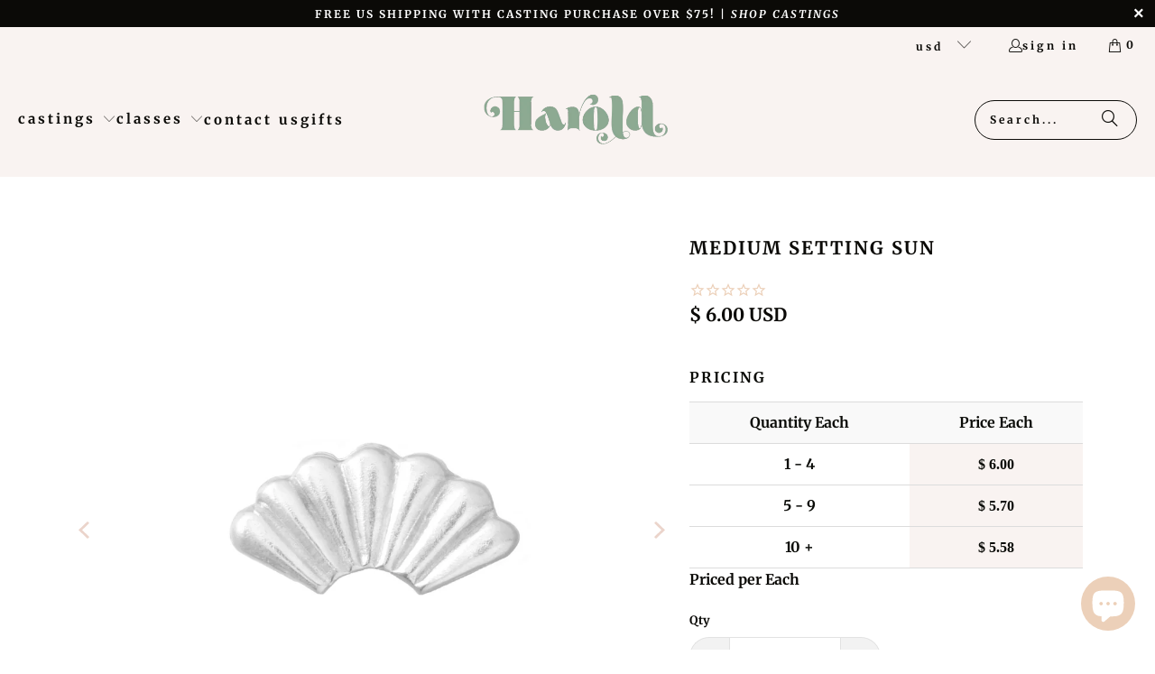

--- FILE ---
content_type: text/javascript; charset=utf-8
request_url: https://haroldstudiojewelry.com/products/medium-setting-sun.js
body_size: 1257
content:
{"id":6809714557016,"title":"Medium Setting Sun","handle":"medium-setting-sun","description":"\u003cp\u003eA larger size of one of our most popular castings, the \u003ca href=\"https:\/\/haroldstudio.com\/products\/sterling-silver-setting-sun-casting\" title=\"Setting sun casting\" target=\"_blank\"\u003esetting sun\u003c\/a\u003e! This embellishment is just as wonderful for adding detail and dimension to your jewelry. The raised surface is just on the front, so it can easily be soldered up against your bezel. Price per each.\u003c\/p\u003e\n\u003cmeta charset=\"utf-8\"\u003e","published_at":"2021-10-15T09:00:07-07:00","created_at":"2021-10-06T10:35:18-07:00","vendor":"Harold Studio Castings","type":"Castings","tags":["Castings","Solderable Accents"],"price":600,"price_min":600,"price_max":600,"available":true,"price_varies":false,"compare_at_price":null,"compare_at_price_min":0,"compare_at_price_max":0,"compare_at_price_varies":false,"variants":[{"id":39663651848280,"title":"Default Title","option1":"Default Title","option2":null,"option3":null,"sku":"CAS-01-022","requires_shipping":true,"taxable":true,"featured_image":null,"available":true,"name":"Medium Setting Sun","public_title":null,"options":["Default Title"],"price":600,"weight":4,"compare_at_price":null,"inventory_quantity":40,"inventory_management":"shopify","inventory_policy":"deny","barcode":"0000000601","requires_selling_plan":false,"selling_plan_allocations":[]}],"images":["\/\/cdn.shopify.com\/s\/files\/1\/0355\/5569\/products\/medium-setting-sun.jpg?v=1645726825","\/\/cdn.shopify.com\/s\/files\/1\/0355\/5569\/products\/image_d64f872d-7e14-4627-8eb5-e3b917cbfd89.png?v=1645726825","\/\/cdn.shopify.com\/s\/files\/1\/0355\/5569\/products\/image_0fe5c8fe-7f23-4d2b-8e62-0386b1b486f7.png?v=1645726821","\/\/cdn.shopify.com\/s\/files\/1\/0355\/5569\/products\/image_108af8d5-ade6-4f90-a486-2bdba70109b1.jpg?v=1645726821"],"featured_image":"\/\/cdn.shopify.com\/s\/files\/1\/0355\/5569\/products\/medium-setting-sun.jpg?v=1645726825","options":[{"name":"Title","position":1,"values":["Default Title"]}],"url":"\/products\/medium-setting-sun","media":[{"alt":"medium setting sun casting","id":21787981480024,"position":1,"preview_image":{"aspect_ratio":1.0,"height":1000,"width":1000,"src":"https:\/\/cdn.shopify.com\/s\/files\/1\/0355\/5569\/products\/medium-setting-sun.jpg?v=1645726825"},"aspect_ratio":1.0,"height":1000,"media_type":"image","src":"https:\/\/cdn.shopify.com\/s\/files\/1\/0355\/5569\/products\/medium-setting-sun.jpg?v=1645726825","width":1000},{"alt":null,"id":21530808713304,"position":2,"preview_image":{"aspect_ratio":0.75,"height":960,"width":720,"src":"https:\/\/cdn.shopify.com\/s\/files\/1\/0355\/5569\/products\/66204bb1eaeb44ec81fbf3b8a49a4e4a.thumbnail.0000000.jpg?v=1640228718"},"aspect_ratio":0.75,"duration":10443,"media_type":"video","sources":[{"format":"mp4","height":480,"mime_type":"video\/mp4","url":"https:\/\/cdn.shopify.com\/videos\/c\/vp\/66204bb1eaeb44ec81fbf3b8a49a4e4a\/66204bb1eaeb44ec81fbf3b8a49a4e4a.SD-480p-0.9Mbps.mp4","width":360},{"format":"mp4","height":720,"mime_type":"video\/mp4","url":"https:\/\/cdn.shopify.com\/videos\/c\/vp\/66204bb1eaeb44ec81fbf3b8a49a4e4a\/66204bb1eaeb44ec81fbf3b8a49a4e4a.HD-720p-1.6Mbps.mp4","width":540},{"format":"m3u8","height":720,"mime_type":"application\/x-mpegURL","url":"https:\/\/cdn.shopify.com\/videos\/c\/vp\/66204bb1eaeb44ec81fbf3b8a49a4e4a\/66204bb1eaeb44ec81fbf3b8a49a4e4a.m3u8","width":540}]},{"alt":null,"id":21523153059928,"position":3,"preview_image":{"aspect_ratio":1.0,"height":800,"width":800,"src":"https:\/\/cdn.shopify.com\/s\/files\/1\/0355\/5569\/products\/image_d64f872d-7e14-4627-8eb5-e3b917cbfd89.png?v=1645726825"},"aspect_ratio":1.0,"height":800,"media_type":"image","src":"https:\/\/cdn.shopify.com\/s\/files\/1\/0355\/5569\/products\/image_d64f872d-7e14-4627-8eb5-e3b917cbfd89.png?v=1645726825","width":800},{"alt":null,"id":21270744268888,"position":4,"preview_image":{"aspect_ratio":0.991,"height":528,"width":523,"src":"https:\/\/cdn.shopify.com\/s\/files\/1\/0355\/5569\/products\/image_0fe5c8fe-7f23-4d2b-8e62-0386b1b486f7.png?v=1645726821"},"aspect_ratio":0.991,"height":528,"media_type":"image","src":"https:\/\/cdn.shopify.com\/s\/files\/1\/0355\/5569\/products\/image_0fe5c8fe-7f23-4d2b-8e62-0386b1b486f7.png?v=1645726821","width":523},{"alt":null,"id":21743781609560,"position":5,"preview_image":{"aspect_ratio":1.0,"height":960,"width":960,"src":"https:\/\/cdn.shopify.com\/s\/files\/1\/0355\/5569\/products\/image_108af8d5-ade6-4f90-a486-2bdba70109b1.jpg?v=1645726821"},"aspect_ratio":1.0,"height":960,"media_type":"image","src":"https:\/\/cdn.shopify.com\/s\/files\/1\/0355\/5569\/products\/image_108af8d5-ade6-4f90-a486-2bdba70109b1.jpg?v=1645726821","width":960}],"requires_selling_plan":false,"selling_plan_groups":[]}